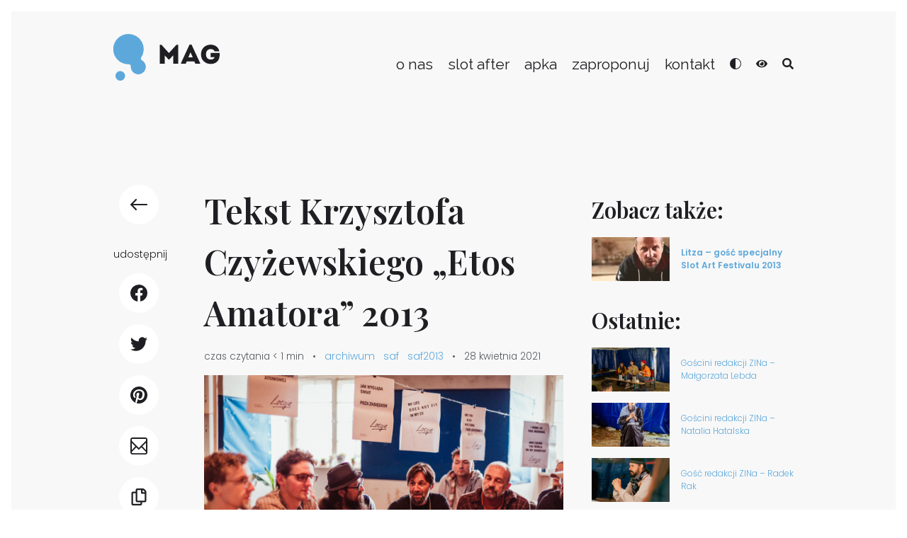

--- FILE ---
content_type: text/html; charset=UTF-8
request_url: https://mag.slot.org.pl/2021/04/28/tekst-krzysztofa-czyzewskiego-etos-amatora-2013/
body_size: 9684
content:
<!DOCTYPE html>
<html lang="pl-PL">
<head>
	<meta charset="UTF-8">
	<meta name="viewport" content="width=device-width, initial-scale=1, shrink-to-fit=no">
	<meta name="color-scheme" content="light dark">
	<title>Tekst Krzysztofa Czyżewskiego „Etos Amatora” 2013 &#x2d; SLOT MAG</title>

<!-- The SEO Framework: stworzone przez Sybre Waaijer -->
<meta name="robots" content="max-snippet:-1,max-image-preview:standard,max-video-preview:-1" />
<link rel="canonical" href="https://mag.slot.org.pl/2021/04/28/tekst-krzysztofa-czyzewskiego-etos-amatora-2013/" />
<meta name="description" content="Krzysztofa Czyżewskiego &bdquo;Etos Amatora&rdquo;Pobierz&#8230;" />
<meta property="og:type" content="article" />
<meta property="og:locale" content="pl_PL" />
<meta property="og:site_name" content="SLOT MAG" />
<meta property="og:title" content="Tekst Krzysztofa Czyżewskiego „Etos Amatora” 2013 &#x2d; SLOT MAG" />
<meta property="og:description" content="Krzysztofa Czyżewskiego &bdquo;Etos Amatora&rdquo;Pobierz&#8230;" />
<meta property="og:url" content="https://mag.slot.org.pl/2021/04/28/tekst-krzysztofa-czyzewskiego-etos-amatora-2013/" />
<meta property="og:image" content="https://mag.slot.org.pl/wp-content/uploads/2021/04/E4B0312.jpg" />
<meta property="og:image:width" content="1920" />
<meta property="og:image:height" content="1280" />
<meta property="article:published_time" content="2021-04-28T10:26:46+00:00" />
<meta property="article:modified_time" content="2021-04-28T10:26:48+00:00" />
<meta property="article:author" content="https://www.facebook.com/slot.art.festival" />
<meta name="twitter:card" content="summary_large_image" />
<meta name="twitter:title" content="Tekst Krzysztofa Czyżewskiego „Etos Amatora” 2013 &#x2d; SLOT MAG" />
<meta name="twitter:description" content="Krzysztofa Czyżewskiego &bdquo;Etos Amatora&rdquo;Pobierz&#8230;" />
<meta name="twitter:image" content="https://mag.slot.org.pl/wp-content/uploads/2021/04/E4B0312.jpg" />
<script type="application/ld+json">{"@context":"https://schema.org","@graph":[{"@type":"WebSite","@id":"https://mag.slot.org.pl/#/schema/WebSite","url":"https://mag.slot.org.pl/","name":"SLOT MAG","description":"Slot Magazyn","inLanguage":"pl-PL","potentialAction":{"@type":"SearchAction","target":{"@type":"EntryPoint","urlTemplate":"https://mag.slot.org.pl/search/{search_term_string}/"},"query-input":"required name=search_term_string"},"publisher":{"@type":"Organization","@id":"https://mag.slot.org.pl/#/schema/Organization","name":"SLOT MAG","url":"https://mag.slot.org.pl/"}},{"@type":"WebPage","@id":"https://mag.slot.org.pl/2021/04/28/tekst-krzysztofa-czyzewskiego-etos-amatora-2013/","url":"https://mag.slot.org.pl/2021/04/28/tekst-krzysztofa-czyzewskiego-etos-amatora-2013/","name":"Tekst Krzysztofa Czyżewskiego „Etos Amatora” 2013 &#x2d; SLOT MAG","description":"Krzysztofa Czyżewskiego &bdquo;Etos Amatora&rdquo;Pobierz&#8230;","inLanguage":"pl-PL","isPartOf":{"@id":"https://mag.slot.org.pl/#/schema/WebSite"},"breadcrumb":{"@type":"BreadcrumbList","@id":"https://mag.slot.org.pl/#/schema/BreadcrumbList","itemListElement":[{"@type":"ListItem","position":1,"item":"https://mag.slot.org.pl/","name":"SLOT MAG"},{"@type":"ListItem","position":2,"item":"https://mag.slot.org.pl/category/bez-kategorii/","name":"Kategoria: Bez kategorii"},{"@type":"ListItem","position":3,"name":"Tekst Krzysztofa Czyżewskiego „Etos Amatora” 2013"}]},"potentialAction":{"@type":"ReadAction","target":"https://mag.slot.org.pl/2021/04/28/tekst-krzysztofa-czyzewskiego-etos-amatora-2013/"},"datePublished":"2021-04-28T10:26:46+00:00","dateModified":"2021-04-28T10:26:48+00:00","author":{"@type":"Person","@id":"https://mag.slot.org.pl/#/schema/Person/efb1561b18ee60385e90a0af38e505eb","name":"247"}}]}</script>
<!-- / The SEO Framework: stworzone przez Sybre Waaijer | 16.87ms meta | 3.71ms boot -->

<link rel="alternate" type="application/rss+xml" title="SLOT MAG &raquo; Kanał z wpisami" href="https://mag.slot.org.pl/feed/" />
<link rel='stylesheet' id='wp-block-library-css' href='https://mag.slot.org.pl/wp-content/plugins/gutenberg/build/block-library/style.css?ver=19.3.0' type='text/css' media='all' />
<style id='classic-theme-styles-inline-css' type='text/css'>
/*! This file is auto-generated */
.wp-block-button__link{color:#fff;background-color:#32373c;border-radius:9999px;box-shadow:none;text-decoration:none;padding:calc(.667em + 2px) calc(1.333em + 2px);font-size:1.125em}.wp-block-file__button{background:#32373c;color:#fff;text-decoration:none}
</style>
<link rel='stylesheet' id='contact-form-7-css' href='https://mag.slot.org.pl/wp-content/plugins/contact-form-7/includes/css/styles.css?ver=5.9.8' type='text/css' media='all' />
<style id='global-styles-inline-css' type='text/css'>
:root{--wp--preset--aspect-ratio--square: 1;--wp--preset--aspect-ratio--4-3: 4/3;--wp--preset--aspect-ratio--3-4: 3/4;--wp--preset--aspect-ratio--3-2: 3/2;--wp--preset--aspect-ratio--2-3: 2/3;--wp--preset--aspect-ratio--16-9: 16/9;--wp--preset--aspect-ratio--9-16: 9/16;--wp--preset--color--black: #000;--wp--preset--color--cyan-bluish-gray: #abb8c3;--wp--preset--color--white: #fff;--wp--preset--color--pale-pink: #f78da7;--wp--preset--color--vivid-red: #cf2e2e;--wp--preset--color--luminous-vivid-orange: #ff6900;--wp--preset--color--luminous-vivid-amber: #fcb900;--wp--preset--color--light-green-cyan: #7bdcb5;--wp--preset--color--vivid-green-cyan: #00d084;--wp--preset--color--pale-cyan-blue: #8ed1fc;--wp--preset--color--vivid-cyan-blue: #0693e3;--wp--preset--color--vivid-purple: #9b51e0;--wp--preset--color--szary: #707070;--wp--preset--color--dominant-color: #5da8db;--wp--preset--color--link-text-color: #5da8db;--wp--preset--color--link-text-hover-color: #5da8db;--wp--preset--gradient--vivid-cyan-blue-to-vivid-purple: linear-gradient(135deg,rgba(6,147,227,1) 0%,rgb(155,81,224) 100%);--wp--preset--gradient--light-green-cyan-to-vivid-green-cyan: linear-gradient(135deg,rgb(122,220,180) 0%,rgb(0,208,130) 100%);--wp--preset--gradient--luminous-vivid-amber-to-luminous-vivid-orange: linear-gradient(135deg,rgba(252,185,0,1) 0%,rgba(255,105,0,1) 100%);--wp--preset--gradient--luminous-vivid-orange-to-vivid-red: linear-gradient(135deg,rgba(255,105,0,1) 0%,rgb(207,46,46) 100%);--wp--preset--gradient--very-light-gray-to-cyan-bluish-gray: linear-gradient(135deg,rgb(238,238,238) 0%,rgb(169,184,195) 100%);--wp--preset--gradient--cool-to-warm-spectrum: linear-gradient(135deg,rgb(74,234,220) 0%,rgb(151,120,209) 20%,rgb(207,42,186) 40%,rgb(238,44,130) 60%,rgb(251,105,98) 80%,rgb(254,248,76) 100%);--wp--preset--gradient--blush-light-purple: linear-gradient(135deg,rgb(255,206,236) 0%,rgb(152,150,240) 100%);--wp--preset--gradient--blush-bordeaux: linear-gradient(135deg,rgb(254,205,165) 0%,rgb(254,45,45) 50%,rgb(107,0,62) 100%);--wp--preset--gradient--luminous-dusk: linear-gradient(135deg,rgb(255,203,112) 0%,rgb(199,81,192) 50%,rgb(65,88,208) 100%);--wp--preset--gradient--pale-ocean: linear-gradient(135deg,rgb(255,245,203) 0%,rgb(182,227,212) 50%,rgb(51,167,181) 100%);--wp--preset--gradient--electric-grass: linear-gradient(135deg,rgb(202,248,128) 0%,rgb(113,206,126) 100%);--wp--preset--gradient--midnight: linear-gradient(135deg,rgb(2,3,129) 0%,rgb(40,116,252) 100%);--wp--preset--font-size--small: 13px;--wp--preset--font-size--medium: 20px;--wp--preset--font-size--large: 36px;--wp--preset--font-size--x-large: 42px;--wp--preset--spacing--20: 0.44rem;--wp--preset--spacing--30: 0.67rem;--wp--preset--spacing--40: 1rem;--wp--preset--spacing--50: 1.5rem;--wp--preset--spacing--60: 2.25rem;--wp--preset--spacing--70: 3.38rem;--wp--preset--spacing--80: 5.06rem;--wp--preset--shadow--natural: 6px 6px 9px rgba(0, 0, 0, 0.2);--wp--preset--shadow--deep: 12px 12px 50px rgba(0, 0, 0, 0.4);--wp--preset--shadow--sharp: 6px 6px 0px rgba(0, 0, 0, 0.2);--wp--preset--shadow--outlined: 6px 6px 0px -3px rgba(255, 255, 255, 1), 6px 6px rgba(0, 0, 0, 1);--wp--preset--shadow--crisp: 6px 6px 0px rgba(0, 0, 0, 1);}:where(.is-layout-flex){gap: 0.5em;}:where(.is-layout-grid){gap: 0.5em;}body .is-layout-flex{display: flex;}.is-layout-flex{flex-wrap: wrap;align-items: center;}.is-layout-flex > :is(*, div){margin: 0;}body .is-layout-grid{display: grid;}.is-layout-grid > :is(*, div){margin: 0;}:where(.wp-block-columns.is-layout-flex){gap: 2em;}:where(.wp-block-columns.is-layout-grid){gap: 2em;}:where(.wp-block-post-template.is-layout-flex){gap: 1.25em;}:where(.wp-block-post-template.is-layout-grid){gap: 1.25em;}.has-black-color{color: var(--wp--preset--color--black) !important;}.has-cyan-bluish-gray-color{color: var(--wp--preset--color--cyan-bluish-gray) !important;}.has-white-color{color: var(--wp--preset--color--white) !important;}.has-pale-pink-color{color: var(--wp--preset--color--pale-pink) !important;}.has-vivid-red-color{color: var(--wp--preset--color--vivid-red) !important;}.has-luminous-vivid-orange-color{color: var(--wp--preset--color--luminous-vivid-orange) !important;}.has-luminous-vivid-amber-color{color: var(--wp--preset--color--luminous-vivid-amber) !important;}.has-light-green-cyan-color{color: var(--wp--preset--color--light-green-cyan) !important;}.has-vivid-green-cyan-color{color: var(--wp--preset--color--vivid-green-cyan) !important;}.has-pale-cyan-blue-color{color: var(--wp--preset--color--pale-cyan-blue) !important;}.has-vivid-cyan-blue-color{color: var(--wp--preset--color--vivid-cyan-blue) !important;}.has-vivid-purple-color{color: var(--wp--preset--color--vivid-purple) !important;}.has-black-background-color{background-color: var(--wp--preset--color--black) !important;}.has-cyan-bluish-gray-background-color{background-color: var(--wp--preset--color--cyan-bluish-gray) !important;}.has-white-background-color{background-color: var(--wp--preset--color--white) !important;}.has-pale-pink-background-color{background-color: var(--wp--preset--color--pale-pink) !important;}.has-vivid-red-background-color{background-color: var(--wp--preset--color--vivid-red) !important;}.has-luminous-vivid-orange-background-color{background-color: var(--wp--preset--color--luminous-vivid-orange) !important;}.has-luminous-vivid-amber-background-color{background-color: var(--wp--preset--color--luminous-vivid-amber) !important;}.has-light-green-cyan-background-color{background-color: var(--wp--preset--color--light-green-cyan) !important;}.has-vivid-green-cyan-background-color{background-color: var(--wp--preset--color--vivid-green-cyan) !important;}.has-pale-cyan-blue-background-color{background-color: var(--wp--preset--color--pale-cyan-blue) !important;}.has-vivid-cyan-blue-background-color{background-color: var(--wp--preset--color--vivid-cyan-blue) !important;}.has-vivid-purple-background-color{background-color: var(--wp--preset--color--vivid-purple) !important;}.has-black-border-color{border-color: var(--wp--preset--color--black) !important;}.has-cyan-bluish-gray-border-color{border-color: var(--wp--preset--color--cyan-bluish-gray) !important;}.has-white-border-color{border-color: var(--wp--preset--color--white) !important;}.has-pale-pink-border-color{border-color: var(--wp--preset--color--pale-pink) !important;}.has-vivid-red-border-color{border-color: var(--wp--preset--color--vivid-red) !important;}.has-luminous-vivid-orange-border-color{border-color: var(--wp--preset--color--luminous-vivid-orange) !important;}.has-luminous-vivid-amber-border-color{border-color: var(--wp--preset--color--luminous-vivid-amber) !important;}.has-light-green-cyan-border-color{border-color: var(--wp--preset--color--light-green-cyan) !important;}.has-vivid-green-cyan-border-color{border-color: var(--wp--preset--color--vivid-green-cyan) !important;}.has-pale-cyan-blue-border-color{border-color: var(--wp--preset--color--pale-cyan-blue) !important;}.has-vivid-cyan-blue-border-color{border-color: var(--wp--preset--color--vivid-cyan-blue) !important;}.has-vivid-purple-border-color{border-color: var(--wp--preset--color--vivid-purple) !important;}.has-vivid-cyan-blue-to-vivid-purple-gradient-background{background: var(--wp--preset--gradient--vivid-cyan-blue-to-vivid-purple) !important;}.has-light-green-cyan-to-vivid-green-cyan-gradient-background{background: var(--wp--preset--gradient--light-green-cyan-to-vivid-green-cyan) !important;}.has-luminous-vivid-amber-to-luminous-vivid-orange-gradient-background{background: var(--wp--preset--gradient--luminous-vivid-amber-to-luminous-vivid-orange) !important;}.has-luminous-vivid-orange-to-vivid-red-gradient-background{background: var(--wp--preset--gradient--luminous-vivid-orange-to-vivid-red) !important;}.has-very-light-gray-to-cyan-bluish-gray-gradient-background{background: var(--wp--preset--gradient--very-light-gray-to-cyan-bluish-gray) !important;}.has-cool-to-warm-spectrum-gradient-background{background: var(--wp--preset--gradient--cool-to-warm-spectrum) !important;}.has-blush-light-purple-gradient-background{background: var(--wp--preset--gradient--blush-light-purple) !important;}.has-blush-bordeaux-gradient-background{background: var(--wp--preset--gradient--blush-bordeaux) !important;}.has-luminous-dusk-gradient-background{background: var(--wp--preset--gradient--luminous-dusk) !important;}.has-pale-ocean-gradient-background{background: var(--wp--preset--gradient--pale-ocean) !important;}.has-electric-grass-gradient-background{background: var(--wp--preset--gradient--electric-grass) !important;}.has-midnight-gradient-background{background: var(--wp--preset--gradient--midnight) !important;}.has-small-font-size{font-size: var(--wp--preset--font-size--small) !important;}.has-medium-font-size{font-size: var(--wp--preset--font-size--medium) !important;}.has-large-font-size{font-size: var(--wp--preset--font-size--large) !important;}.has-x-large-font-size{font-size: var(--wp--preset--font-size--x-large) !important;}
:where(.wp-block-columns.is-layout-flex){gap: 2em;}:where(.wp-block-columns.is-layout-grid){gap: 2em;}
:root :where(.wp-block-pullquote){font-size: 1.5em;line-height: 1.6;}
:where(.wp-block-post-template.is-layout-flex){gap: 1.25em;}:where(.wp-block-post-template.is-layout-grid){gap: 1.25em;}
</style>
<link rel='stylesheet' id='amanecer247-css' href='https://mag.slot.org.pl/wp-content/themes/amanecer247-child/css/style.min.css?ver=1734164717' type='text/css' media='all' />
<script type="text/javascript" src="https://mag.slot.org.pl/wp-content/plugins/gutenberg/build/hooks/index.min.js?ver=3aee234ea7807d8d70bc" id="wp-hooks-js"></script>
<script type="text/javascript" src="https://mag.slot.org.pl/wp-content/plugins/gutenberg/build/i18n/index.min.js?ver=5baa98e4345eccc97e24" id="wp-i18n-js"></script>
<script type="text/javascript" id="wp-i18n-js-after">
/* <![CDATA[ */
wp.i18n.setLocaleData( { 'text direction\u0004ltr': [ 'ltr' ] } );
/* ]]> */
</script>
<link rel="preconnect" href="https://fonts.gstatic.com/" crossorigin><link href="https://fonts.googleapis.com/css?display=swap&amp;family=Poppins:100,300,600%7CPlayfair+Display:regular,600,700%7CRaleway&amp;subset=latin,latin-ext" rel="stylesheet">
<link rel="apple-touch-icon" sizes="180x180" href="https://mag.slot.org.pl/apple-touch-icon.png"><link rel="icon" type="image/png" sizes="32x32" href="https://mag.slot.org.pl/favicon-32x32.png"><link rel="icon" type="image/png" sizes="16x16" href="https://mag.slot.org.pl/favicon-16x16.png"><link rel="manifest" href="https://mag.slot.org.pl/site.webmanifest"><link rel="mask-icon" href="https://mag.slot.org.pl/safari-pinned-tab.svg" color="#5da8db"><meta name="msapplication-TileColor" content="#5da8db"><meta name="theme-color" content="#5da8db">
<meta name="redi-version" content="1.2.4" /></head>

<body class="post-template-default single single-post postid-4334 single-format-standard wp-embed-responsive header-sticky">
	<header class="header-1">
		<div class="container">
			<div class="row">
	<a class="screen-reader-text skip-link" href="#content">Przejdź do treści</a>
	<a class="site-logo" href="https://mag.slot.org.pl/" title="SLOT MAG" rel="home">
		<svg xmlns="http://www.w3.org/2000/svg" width="149.817" height="65.922" viewBox="0 0 149.817 65.922" focusable="false"><g class="icon"><path d="M14.41,136.7a6.81,6.81,0,1,1-6.81,6.81,6.81,6.81,0,0,1,6.81-6.81Z" transform="translate(-4.692 -84.398)"/><path d="M21.387,0A21.387,21.387,0,0,1,39.255,33.171h0a2.819,2.819,0,0,0,.765,3.749h0a10.6,10.6,0,1,1-15.534,9.335c0-.115,0-.23,0-.383h0c.115-2.334-.957-3.023-2.831-3.1h-.268A21.387,21.387,0,1,1,21.387,0Z"/></g>
<path class="text" d="M16.264-15.124,5.852-26.676H3.344V0H10.3V-11.856l5.624,5.928h.76l5.662-5.928V0H29.3V-26.676H26.866ZM53.58,0h6.65V-.988L48.222-26.942H45.3L33.326-.988V0h6.65l1.558-3.344H52.022ZM49.818-9.158h-6.08l3-6.992ZM61.484-13.3C61.522-4.218,68.362.3,75.126.3c4.9,0,9.956-2.128,11.856-7.676a19.35,19.35,0,0,0,.76-7.79H75.164v5.89h5.662C79.61-6.726,77.862-6,75.126-6c-4.028,0-6.612-2.888-6.612-7.3,0-4.066,2.318-7.41,6.612-7.41,2.7,0,4.446.912,5.548,3.192h6.688C86.07-24.13,80.484-26.9,75.126-26.942,68.362-26.942,61.522-22.382,61.484-13.3Z" transform="translate(62 42)"/></svg>	</a>
	<button class="hamburger hamburger--boring" type="button" aria-label="Menu" aria-controls="navigation-menu-main"><span class="hamburger-box"><span class="hamburger-inner"></span></span></button><nav id="navigation-menu-main" class="menu-main-menu-container"><ul class="menu"><li class="menu-item menu-item-type-post_type menu-item-object-page menu-item-3119"><a href="https://mag.slot.org.pl/o-magu/">o nas</a></li>
<li class="menu-item menu-item-type-post_type menu-item-object-page menu-item-6151"><a href="https://mag.slot.org.pl/slot-after-2024/">slot after</a></li>
<li class="menu-item menu-item-type-post_type menu-item-object-page menu-item-3562"><a href="https://mag.slot.org.pl/apka/">apka</a></li>
<li class="menu-item menu-item-type-post_type menu-item-object-page menu-item-3886"><a href="https://mag.slot.org.pl/dodaj/">zaproponuj</a></li>
<li class="menu-item menu-item-type-post_type menu-item-object-page menu-item-3122"><a href="https://mag.slot.org.pl/kontakt/">kontakt</a></li>
<li class="svg-icon switch-light-dark menu-item menu-item-type-custom menu-item-object-custom menu-item-3312"><a href="#"><svg focusable="false"><title>JASNY CIEMNY</title><use xlink:href="/wp-content/themes/amanecer247-child/img/symbols.svg#light-dark"></use></svg></a></li>
<li class="svg-icon switch-read-mode menu-item menu-item-type-custom menu-item-object-custom menu-item-3313"><a href="#"><svg focusable="false"><title>TRYB CZYTANIA</title><use xlink:href="/wp-content/themes/amanecer247-child/img/symbols.svg#read-mode"></use></svg></a></li>
<li class="svg-icon search-link menu-item menu-item-type-custom menu-item-object-custom menu-item-3913"><a href="#"><svg focusable="false"><title>SZUKAJ</title><use xlink:href="/wp-content/themes/amanecer247-child/img/symbols.svg#search"></use></svg></a></li>
</ul></nav></div>
<div class="row searchform-row">
	<form role="search" method="get" id="searchform" class="searchform" action="https://mag.slot.org.pl/">
				<div>
					<label class="screen-reader-text" for="s">Szukaj:</label>
					<input type="text" value="" name="s" id="s" />
					<input type="submit" id="searchsubmit" value="Szukaj" />
				</div>
			</form></div>		</div>
	</header>
<main>
	<div class="container">
		
		<div class="row">
			
			<aside class="sidebar-left col-1-6">
				<span id="sidebar-left-observed"></span>
				<div>
										<a class="circle-link link-back" href="https://mag.slot.org.pl/"><svg class="social-icon"><use xlink:href="https://mag.slot.org.pl/wp-content/themes/amanecer247-child/img/symbols.svg#back"></use><title>WRÓĆ</title></svg></a>
					<div class="amanecer247-share-links"><p>udostępnij</p><a href="https://www.facebook.com/sharer/sharer.php?u=https://mag.slot.org.pl/2021/04/28/tekst-krzysztofa-czyzewskiego-etos-amatora-2013/" title="Facebook" aria-label="udostępnij Facebook" target="_blank" rel="noopener"><svg class="social-icon"><use xlink:href="https://mag.slot.org.pl/wp-content/themes/amanecer247-child/img/symbols.svg#facebook"></use></svg></a><a class="mobile-only" href="fb-messenger://share/?link=https://mag.slot.org.pl/2021/04/28/tekst-krzysztofa-czyzewskiego-etos-amatora-2013/" title="Messenger" aria-label="udostępnij Messenger"><svg class="social-icon"><use xlink:href="https://mag.slot.org.pl/wp-content/themes/amanecer247-child/img/symbols.svg#messenger"></use></svg></a><a href="https://twitter.com/share?url=https://mag.slot.org.pl/2021/04/28/tekst-krzysztofa-czyzewskiego-etos-amatora-2013/&#038;text=SLOT%20MAG%20-%20Tekst%20Krzysztofa%20Czyżewskiego%20„Etos%20Amatora”%202013&#038;hashtags=" title="Twitter" aria-label="udostępnij Twitter" target="_blank" rel="noopener"><svg class="social-icon"><use xlink:href="https://mag.slot.org.pl/wp-content/themes/amanecer247-child/img/symbols.svg#twitter"></use></svg></a><a class="desktop-only" href="https://www.pinterest.com/pin/create/button/?url=https://mag.slot.org.pl/2021/04/28/tekst-krzysztofa-czyzewskiego-etos-amatora-2013/&#038;media=https://mag.slot.org.pl/wp-content/uploads/2021/04/E4B0312.jpg&#038;description=SLOT%20MAG%20-%20Tekst%20Krzysztofa%20Czyżewskiego%20„Etos%20Amatora”%202013" title="Pinterest" aria-label="udostępnij Pinterest" target="_blank" rel="noopener"><svg class="social-icon"><use xlink:href="https://mag.slot.org.pl/wp-content/themes/amanecer247-child/img/symbols.svg#pinterest"></use></svg></a><a class="desktop-only" href="mailto:?subject=SLOT MAG - Tekst Krzysztofa Czyżewskiego „Etos Amatora” 2013&body=SLOT MAG - Tekst Krzysztofa Czyżewskiego „Etos Amatora” 2013 https://mag.slot.org.pl/2021/04/28/tekst-krzysztofa-czyzewskiego-etos-amatora-2013/" title="E-mail" aria-label="udostępnij E-mail"><svg class="social-icon"><use xlink:href="https://mag.slot.org.pl/wp-content/themes/amanecer247-child/img/symbols.svg#email"></use></svg></a><a class="mobile-only" href="whatsapp://send?text=SLOT MAG - Tekst Krzysztofa Czyżewskiego „Etos Amatora” 2013 https://mag.slot.org.pl/2021/04/28/tekst-krzysztofa-czyzewskiego-etos-amatora-2013/" title="WhatsApp" aria-label="udostępnij WhatsApp"><svg class="social-icon"><use xlink:href="https://mag.slot.org.pl/wp-content/themes/amanecer247-child/img/symbols.svg#whatsapp"></use></svg></a><a class="copy-url" href="https://mag.slot.org.pl/2021/04/28/tekst-krzysztofa-czyzewskiego-etos-amatora-2013/" title="Kopiuj link" aria-label="Kopiuj link"><svg class="social-icon"><use xlink:href="https://mag.slot.org.pl/wp-content/themes/amanecer247-child/img/symbols.svg#copy"></use></svg></a></div>
					<a class="circle-link top-link" href="#"><svg class="social-icon"><use xlink:href="https://mag.slot.org.pl/wp-content/themes/amanecer247-child/img/symbols.svg#top"></use><title>DO GÓRY</title></svg></a>
				</div>
			</aside>
			
			<section id="content">
								<div class="row">
					<article id="post-4334" class="post-4334 post type-post status-publish format-standard has-post-thumbnail hentry category-bez-kategorii tag-archiwum tag-saf tag-saf2013">
	<header>
		<h1 class="entry-title">Tekst Krzysztofa Czyżewskiego „Etos Amatora” 2013</h1>		<div class="entry-meta">
			<span class="span-reading-time rt-reading-time"><span class="rt-label rt-prefix">czas czytania</span> <span class="rt-time"> &lt; 1</span> <span class="rt-label rt-postfix">min</span></span>			<span class="entry-meta-sep">•</span>
			<div class="tag-links" role="navigation" aria-label="Tagi"><a href="https://mag.slot.org.pl/tag/archiwum/" rel="tag">archiwum</a> <a href="https://mag.slot.org.pl/tag/saf/" rel="tag">saf</a> <a href="https://mag.slot.org.pl/tag/saf2013/" rel="tag">saf2013</a></div>			<span class="entry-meta-sep">•</span>
			<span class="entry-date">28 kwietnia 2021</span>
		</div>		<div class="amanecer247-share-links share-mobile-only"><p>udostępnij</p><a href="https://www.facebook.com/sharer/sharer.php?u=https://mag.slot.org.pl/2021/04/28/tekst-krzysztofa-czyzewskiego-etos-amatora-2013/" title="Facebook" aria-label="udostępnij Facebook" target="_blank" rel="noopener"><svg class="social-icon"><use xlink:href="https://mag.slot.org.pl/wp-content/themes/amanecer247-child/img/symbols.svg#facebook"></use></svg></a><a class="mobile-only" href="fb-messenger://share/?link=https://mag.slot.org.pl/2021/04/28/tekst-krzysztofa-czyzewskiego-etos-amatora-2013/" title="Messenger" aria-label="udostępnij Messenger"><svg class="social-icon"><use xlink:href="https://mag.slot.org.pl/wp-content/themes/amanecer247-child/img/symbols.svg#messenger"></use></svg></a><a href="https://twitter.com/share?url=https://mag.slot.org.pl/2021/04/28/tekst-krzysztofa-czyzewskiego-etos-amatora-2013/&#038;text=SLOT%20MAG%20-%20Tekst%20Krzysztofa%20Czyżewskiego%20„Etos%20Amatora”%202013&#038;hashtags=" title="Twitter" aria-label="udostępnij Twitter" target="_blank" rel="noopener"><svg class="social-icon"><use xlink:href="https://mag.slot.org.pl/wp-content/themes/amanecer247-child/img/symbols.svg#twitter"></use></svg></a><a class="desktop-only" href="https://www.pinterest.com/pin/create/button/?url=https://mag.slot.org.pl/2021/04/28/tekst-krzysztofa-czyzewskiego-etos-amatora-2013/&#038;media=https://mag.slot.org.pl/wp-content/uploads/2021/04/E4B0312.jpg&#038;description=SLOT%20MAG%20-%20Tekst%20Krzysztofa%20Czyżewskiego%20„Etos%20Amatora”%202013" title="Pinterest" aria-label="udostępnij Pinterest" target="_blank" rel="noopener"><svg class="social-icon"><use xlink:href="https://mag.slot.org.pl/wp-content/themes/amanecer247-child/img/symbols.svg#pinterest"></use></svg></a><a class="desktop-only" href="mailto:?subject=SLOT MAG - Tekst Krzysztofa Czyżewskiego „Etos Amatora” 2013&body=SLOT MAG - Tekst Krzysztofa Czyżewskiego „Etos Amatora” 2013 https://mag.slot.org.pl/2021/04/28/tekst-krzysztofa-czyzewskiego-etos-amatora-2013/" title="E-mail" aria-label="udostępnij E-mail"><svg class="social-icon"><use xlink:href="https://mag.slot.org.pl/wp-content/themes/amanecer247-child/img/symbols.svg#email"></use></svg></a><a class="mobile-only" href="whatsapp://send?text=SLOT MAG - Tekst Krzysztofa Czyżewskiego „Etos Amatora” 2013 https://mag.slot.org.pl/2021/04/28/tekst-krzysztofa-czyzewskiego-etos-amatora-2013/" title="WhatsApp" aria-label="udostępnij WhatsApp"><svg class="social-icon"><use xlink:href="https://mag.slot.org.pl/wp-content/themes/amanecer247-child/img/symbols.svg#whatsapp"></use></svg></a><a class="copy-url" href="https://mag.slot.org.pl/2021/04/28/tekst-krzysztofa-czyzewskiego-etos-amatora-2013/" title="Kopiuj link" aria-label="Kopiuj link"><svg class="social-icon"><use xlink:href="https://mag.slot.org.pl/wp-content/themes/amanecer247-child/img/symbols.svg#copy"></use></svg></a></div>
		<img width="1200" height="800" src="https://mag.slot.org.pl/wp-content/uploads/2021/04/E4B0312-1200x800.jpg" class="attachment-large size-large wp-post-image" alt="" decoding="async" fetchpriority="high" srcset="https://mag.slot.org.pl/wp-content/uploads/2021/04/E4B0312-1200x800.jpg 1200w, https://mag.slot.org.pl/wp-content/uploads/2021/04/E4B0312-600x400.jpg 600w, https://mag.slot.org.pl/wp-content/uploads/2021/04/E4B0312-300x200.jpg 300w, https://mag.slot.org.pl/wp-content/uploads/2021/04/E4B0312-768x512.jpg 768w, https://mag.slot.org.pl/wp-content/uploads/2021/04/E4B0312-1536x1024.jpg 1536w, https://mag.slot.org.pl/wp-content/uploads/2021/04/E4B0312.jpg 1920w" sizes="(max-width: 1200px) 100vw, 1200px" />	</header>
	
<div class="wp-block-file"><a href="https://mag.slot.org.pl/wp-content/uploads/2021/04/SLOT_teksty_Etos-amatora_Czyzewski.pdf" target="_blank" rel="noreferrer noopener">Krzysztofa Czyżewskiego „Etos Amatora”</a><a href="https://mag.slot.org.pl/wp-content/uploads/2021/04/SLOT_teksty_Etos-amatora_Czyzewski.pdf" class="wp-block-file__button" download>Pobierz</a></div>
			<div class="wp-block-button">
			<a class="wp-block-button__link" href="https://mag.slot.org.pl/wp-content/uploads/2021/04/SLOT_teksty_Etos-amatora_Czyzewski.pdf" target="_blank" rel="noreferrer noopener" title="Przejdź do artykułu (w nowej karcie)">Przejdź</a>
		</div>
	</article>				</div>

								
				
				
				
							</section>

						<aside class="sidebar-right col-1-3">
				<div class="widget widget_yarpp_widget"><div class='yarpp yarpp-related yarpp-related-widget yarpp-template-yarpp-template-mag'>
<h2>Zobacz także:</h2>
<ul>
	<li>
		<a href="https://mag.slot.org.pl/2018/12/19/litza-impresja/">
							<img width="110" height="62" src="https://mag.slot.org.pl/wp-content/uploads/2018/12/litza-110x62.jpg.webp" class="attachment-post-thumbnail size-post-thumbnail wp-post-image" alt="" decoding="async" loading="lazy" srcset="https://mag.slot.org.pl/wp-content/uploads/2018/12/litza-110x62.jpg.webp 110w, https://mag.slot.org.pl/wp-content/uploads/2018/12/litza-600x338.jpg.webp 600w, https://mag.slot.org.pl/wp-content/uploads/2018/12/litza-1200x675.jpg.webp 1200w, https://mag.slot.org.pl/wp-content/uploads/2018/12/litza-300x169.jpg.webp 300w, https://mag.slot.org.pl/wp-content/uploads/2018/12/litza-768x432.jpg.webp 768w, https://mag.slot.org.pl/wp-content/uploads/2018/12/litza-1024x576.jpg.webp 1024w, https://mag.slot.org.pl/wp-content/uploads/2018/12/litza-200x113.jpg.webp 200w, https://mag.slot.org.pl/wp-content/uploads/2018/12/litza-320x180.jpg.webp 320w, https://mag.slot.org.pl/wp-content/uploads/2018/12/litza-384x216.jpg.webp 384w, https://mag.slot.org.pl/wp-content/uploads/2018/12/litza-480x270.jpg.webp 480w, https://mag.slot.org.pl/wp-content/uploads/2018/12/litza-560x315.jpg.webp 560w, https://mag.slot.org.pl/wp-content/uploads/2018/12/litza-720x405.jpg.webp 720w, https://mag.slot.org.pl/wp-content/uploads/2018/12/litza-880x495.jpg.webp 880w, https://mag.slot.org.pl/wp-content/uploads/2018/12/litza.jpg.webp 1280w" sizes="(max-width: 110px) 100vw, 110px" />						<span>Litza &#8211; gość specjalny Slot Art Festivalu 2013</span>
		</a>
	</li>
</ul>
</div>
</div>		<div class="widget amanecer247_widget_recent_entries">		<h2 class="widget-title">Ostatnie:</h2>		<ul>
											<li>
					<a href="https://mag.slot.org.pl/2025/10/18/goscini-redakcji-zina-malgorzata-lebda/">
													<img width="110" height="62" src="https://mag.slot.org.pl/wp-content/uploads/2025/12/SLOT2025_07_11_robert_sawicki_7818-110x62.jpg" class="attachment-post-thumbnail size-post-thumbnail wp-post-image" alt="" decoding="async" />												<span>Gościni redakcji ZINa – Małgorzata Lebda</span>
					</a>
									</li>
											<li>
					<a href="https://mag.slot.org.pl/2025/10/18/goscini-redakcji-zina-natalia-hatalska/">
													<img width="110" height="62" src="https://mag.slot.org.pl/wp-content/uploads/2025/12/SLOT2025_07_12_Ivo_Pawlowski-11-110x62.jpg" class="attachment-post-thumbnail size-post-thumbnail wp-post-image" alt="" decoding="async" />												<span>Gościni redakcji ZINa – Natalia Hatalska</span>
					</a>
									</li>
											<li>
					<a href="https://mag.slot.org.pl/2025/10/18/gosc-redakcji-zina-radek-rak/">
													<img width="110" height="62" src="https://mag.slot.org.pl/wp-content/uploads/2025/12/SLOT2025_07_10_jan_banat_1944-110x62.jpg" class="attachment-post-thumbnail size-post-thumbnail wp-post-image" alt="" decoding="async" loading="lazy" />												<span>Gość redakcji ZINa – Radek Rak</span>
					</a>
									</li>
											<li>
					<a href="https://mag.slot.org.pl/2025/10/17/gosc-redakcji-zina-filip-springer/">
													<img width="110" height="62" src="https://mag.slot.org.pl/wp-content/uploads/2025/10/SLOT2025_07_09_Tomek_Wiazowski_0213-110x62.jpg" class="attachment-post-thumbnail size-post-thumbnail wp-post-image" alt="" decoding="async" loading="lazy" />												<span>Gość redakcji ZINa – Filip Springer </span>
					</a>
									</li>
											<li>
					<a href="https://mag.slot.org.pl/2025/10/17/wyzwania-w-zarzadzaniu-wolontariatem-miedzypokoleniowym/">
													<img width="110" height="62" src="https://mag.slot.org.pl/wp-content/uploads/2025/10/image-110x62.png" class="attachment-post-thumbnail size-post-thumbnail wp-post-image" alt="" decoding="async" loading="lazy" />												<span>Wyzwania w zarządzaniu wolontariatem międzypokoleniowym.</span>
					</a>
									</li>
					</ul>
		</div>			</aside>
		
		</div>

		
	</div>
</main>

		
	<footer class="footer-4">
		<div class="container">
			<div class="row">
	<div class="col-1-4">
		<a class="site-logo" id="footer-site-logo" href="https://mag.slot.org.pl/" title="SLOT MAG" rel="home">
			<svg xmlns="http://www.w3.org/2000/svg" width="149.817" height="65.922" viewBox="0 0 149.817 65.922" focusable="false"><g class="icon"><path d="M14.41,136.7a6.81,6.81,0,1,1-6.81,6.81,6.81,6.81,0,0,1,6.81-6.81Z" transform="translate(-4.692 -84.398)"/><path d="M21.387,0A21.387,21.387,0,0,1,39.255,33.171h0a2.819,2.819,0,0,0,.765,3.749h0a10.6,10.6,0,1,1-15.534,9.335c0-.115,0-.23,0-.383h0c.115-2.334-.957-3.023-2.831-3.1h-.268A21.387,21.387,0,1,1,21.387,0Z"/></g>
<path class="text" d="M16.264-15.124,5.852-26.676H3.344V0H10.3V-11.856l5.624,5.928h.76l5.662-5.928V0H29.3V-26.676H26.866ZM53.58,0h6.65V-.988L48.222-26.942H45.3L33.326-.988V0h6.65l1.558-3.344H52.022ZM49.818-9.158h-6.08l3-6.992ZM61.484-13.3C61.522-4.218,68.362.3,75.126.3c4.9,0,9.956-2.128,11.856-7.676a19.35,19.35,0,0,0,.76-7.79H75.164v5.89h5.662C79.61-6.726,77.862-6,75.126-6c-4.028,0-6.612-2.888-6.612-7.3,0-4.066,2.318-7.41,6.612-7.41,2.7,0,4.446.912,5.548,3.192h6.688C86.07-24.13,80.484-26.9,75.126-26.942,68.362-26.942,61.522-22.382,61.484-13.3Z" transform="translate(62 42)"/></svg>		</a>
		<div class="widget widget_text">			<div class="textwidget"><p>Magazyn treści wyrażających slotowe DNA #spotkanie #wolność #miłość #twórczość #Bóg</p>
</div>
		</div>	</div>
	<div class="col-1-4">
				<div class="widget amanecer247_widget_recent_entries">		<h2 class="widget-title">Najnowsze wpisy</h2>		<ul>
											<li>
					<a href="https://mag.slot.org.pl/2025/10/18/goscini-redakcji-zina-malgorzata-lebda/">
												<span>Gościni redakcji ZINa – Małgorzata Lebda</span>
					</a>
									</li>
											<li>
					<a href="https://mag.slot.org.pl/2025/10/18/goscini-redakcji-zina-natalia-hatalska/">
												<span>Gościni redakcji ZINa – Natalia Hatalska</span>
					</a>
									</li>
											<li>
					<a href="https://mag.slot.org.pl/2025/10/18/gosc-redakcji-zina-radek-rak/">
												<span>Gość redakcji ZINa – Radek Rak</span>
					</a>
									</li>
											<li>
					<a href="https://mag.slot.org.pl/2025/10/17/gosc-redakcji-zina-filip-springer/">
												<span>Gość redakcji ZINa – Filip Springer </span>
					</a>
									</li>
											<li>
					<a href="https://mag.slot.org.pl/2025/10/17/wyzwania-w-zarzadzaniu-wolontariatem-miedzypokoleniowym/">
												<span>Wyzwania w zarządzaniu wolontariatem międzypokoleniowym.</span>
					</a>
									</li>
					</ul>
		</div>	</div>
	<div class="col-1-4">
		<div class="widget widget_tag_cloud"><h2 class="widget-title">Tagi</h2><div class="tagcloud"><a href="https://mag.slot.org.pl/tag/after/" class="tag-cloud-link tag-link-138 tag-link-position-1" style="font-size: 17.811965811966pt;" aria-label="after (19 elementów)">after</a>
<a href="https://mag.slot.org.pl/tag/artkatedra/" class="tag-cloud-link tag-link-101 tag-link-position-2" style="font-size: 9.4358974358974pt;" aria-label="artkatedra (3 elementy)">artkatedra</a>
<a href="https://mag.slot.org.pl/tag/audiodeskrypcja/" class="tag-cloud-link tag-link-76 tag-link-position-3" style="font-size: 9.4358974358974pt;" aria-label="audiodeskrypcja (3 elementy)">audiodeskrypcja</a>
<a href="https://mag.slot.org.pl/tag/diy/" class="tag-cloud-link tag-link-43 tag-link-position-4" style="font-size: 9.4358974358974pt;" aria-label="DIY (3 elementy)">DIY</a>
<a href="https://mag.slot.org.pl/tag/dolnyslask/" class="tag-cloud-link tag-link-141 tag-link-position-5" style="font-size: 12.42735042735pt;" aria-label="dolnyslask (6 elementów)">dolnyslask</a>
<a href="https://mag.slot.org.pl/tag/dostepnosc/" class="tag-cloud-link tag-link-73 tag-link-position-6" style="font-size: 16.615384615385pt;" aria-label="dostepność (15 elementów)">dostepność</a>
<a href="https://mag.slot.org.pl/tag/dyskusja/" class="tag-cloud-link tag-link-117 tag-link-position-7" style="font-size: 10.632478632479pt;" aria-label="dyskusja (4 elementy)">dyskusja</a>
<a href="https://mag.slot.org.pl/tag/edukacja/" class="tag-cloud-link tag-link-114 tag-link-position-8" style="font-size: 11.589743589744pt;" aria-label="edukacja (5 elementów)">edukacja</a>
<a href="https://mag.slot.org.pl/tag/film/" class="tag-cloud-link tag-link-83 tag-link-position-9" style="font-size: 13.025641025641pt;" aria-label="film (7 elementów)">film</a>
<a href="https://mag.slot.org.pl/tag/foto/" class="tag-cloud-link tag-link-78 tag-link-position-10" style="font-size: 14.222222222222pt;" aria-label="foto (9 elementów)">foto</a>
<a href="https://mag.slot.org.pl/tag/galeria/" class="tag-cloud-link tag-link-79 tag-link-position-11" style="font-size: 19.965811965812pt;" aria-label="galeria (29 elementów)">galeria</a>
<a href="https://mag.slot.org.pl/tag/goscfestiwalu/" class="tag-cloud-link tag-link-39 tag-link-position-12" style="font-size: 15.538461538462pt;" aria-label="gośćfestiwalu (12 elementów)">gośćfestiwalu</a>
<a href="https://mag.slot.org.pl/tag/gosc-specjalny/" class="tag-cloud-link tag-link-109 tag-link-position-13" style="font-size: 15.179487179487pt;" aria-label="gość specjalny (11 elementów)">gość specjalny</a>
<a href="https://mag.slot.org.pl/tag/inspiracje/" class="tag-cloud-link tag-link-87 tag-link-position-14" style="font-size: 10.632478632479pt;" aria-label="inspiracje (4 elementy)">inspiracje</a>
<a href="https://mag.slot.org.pl/tag/intro/" class="tag-cloud-link tag-link-69 tag-link-position-15" style="font-size: 9.4358974358974pt;" aria-label="intro (3 elementy)">intro</a>
<a href="https://mag.slot.org.pl/tag/koncert/" class="tag-cloud-link tag-link-82 tag-link-position-16" style="font-size: 9.4358974358974pt;" aria-label="koncert (3 elementy)">koncert</a>
<a href="https://mag.slot.org.pl/tag/lubiaz/" class="tag-cloud-link tag-link-66 tag-link-position-17" style="font-size: 11.589743589744pt;" aria-label="lubiąż (5 elementów)">lubiąż</a>
<a href="https://mag.slot.org.pl/tag/muzyka/" class="tag-cloud-link tag-link-41 tag-link-position-18" style="font-size: 14.700854700855pt;" aria-label="muzyka (10 elementów)">muzyka</a>
<a href="https://mag.slot.org.pl/tag/namiotwschodni/" class="tag-cloud-link tag-link-72 tag-link-position-19" style="font-size: 9.4358974358974pt;" aria-label="NamiotWschodni (3 elementy)">NamiotWschodni</a>
<a href="https://mag.slot.org.pl/tag/ofestiwalu/" class="tag-cloud-link tag-link-42 tag-link-position-20" style="font-size: 9.4358974358974pt;" aria-label="ofestiwalu (3 elementy)">ofestiwalu</a>
<a href="https://mag.slot.org.pl/tag/polecenia/" class="tag-cloud-link tag-link-65 tag-link-position-21" style="font-size: 14.222222222222pt;" aria-label="polecenia (9 elementów)">polecenia</a>
<a href="https://mag.slot.org.pl/tag/rekomendacje/" class="tag-cloud-link tag-link-64 tag-link-position-22" style="font-size: 14.700854700855pt;" aria-label="rekomendacje (10 elementów)">rekomendacje</a>
<a href="https://mag.slot.org.pl/tag/saf2013/" class="tag-cloud-link tag-link-123 tag-link-position-23" style="font-size: 9.4358974358974pt;" aria-label="saf2013 (3 elementy)">saf2013</a>
<a href="https://mag.slot.org.pl/tag/saf2018/" class="tag-cloud-link tag-link-56 tag-link-position-24" style="font-size: 12.42735042735pt;" aria-label="saf2018 (6 elementów)">saf2018</a>
<a href="https://mag.slot.org.pl/tag/saf2019/" class="tag-cloud-link tag-link-54 tag-link-position-25" style="font-size: 17.57264957265pt;" aria-label="saf2019 (18 elementów)">saf2019</a>
<a href="https://mag.slot.org.pl/tag/saf2023/" class="tag-cloud-link tag-link-136 tag-link-position-26" style="font-size: 12.42735042735pt;" aria-label="saf2023 (6 elementów)">saf2023</a>
<a href="https://mag.slot.org.pl/tag/slot-after-webinar/" class="tag-cloud-link tag-link-140 tag-link-position-27" style="font-size: 10.632478632479pt;" aria-label="slot-after-webinar (4 elementy)">slot-after-webinar</a>
<a href="https://mag.slot.org.pl/tag/slot360/" class="tag-cloud-link tag-link-55 tag-link-position-28" style="font-size: 21.521367521368pt;" aria-label="slot360 (40 elementów)">slot360</a>
<a href="https://mag.slot.org.pl/tag/slotart2021/" class="tag-cloud-link tag-link-131 tag-link-position-29" style="font-size: 15.179487179487pt;" aria-label="SlotArt2021 (11 elementów)">SlotArt2021</a>
<a href="https://mag.slot.org.pl/tag/slotart2022/" class="tag-cloud-link tag-link-135 tag-link-position-30" style="font-size: 10.632478632479pt;" aria-label="SlotArt2022 (4 elementy)">SlotArt2022</a>
<a href="https://mag.slot.org.pl/tag/slotart2024/" class="tag-cloud-link tag-link-139 tag-link-position-31" style="font-size: 18.290598290598pt;" aria-label="SlotArt2024 (21 elementów)">SlotArt2024</a>
<a href="https://mag.slot.org.pl/tag/slotart2025/" class="tag-cloud-link tag-link-142 tag-link-position-32" style="font-size: 16.615384615385pt;" aria-label="SlotArt2025 (15 elementów)">SlotArt2025</a>
<a href="https://mag.slot.org.pl/tag/slotartfestival/" class="tag-cloud-link tag-link-44 tag-link-position-33" style="font-size: 22pt;" aria-label="SlotArtFestival (44 elementy)">SlotArtFestival</a>
<a href="https://mag.slot.org.pl/tag/slotartorchestra/" class="tag-cloud-link tag-link-90 tag-link-position-34" style="font-size: 9.4358974358974pt;" aria-label="SlotArtOrchestra (3 elementy)">SlotArtOrchestra</a>
<a href="https://mag.slot.org.pl/tag/slotpomorze/" class="tag-cloud-link tag-link-105 tag-link-position-35" style="font-size: 13.025641025641pt;" aria-label="slotpomorze (7 elementów)">slotpomorze</a>
<a href="https://mag.slot.org.pl/tag/slotprzezcalyrok/" class="tag-cloud-link tag-link-134 tag-link-position-36" style="font-size: 9.4358974358974pt;" aria-label="slotprzezcałyrok (3 elementy)">slotprzezcałyrok</a>
<a href="https://mag.slot.org.pl/tag/spotkanie/" class="tag-cloud-link tag-link-119 tag-link-position-37" style="font-size: 8pt;" aria-label="spotkanie (2 elementy)">spotkanie</a>
<a href="https://mag.slot.org.pl/tag/strefainicjatywspolecznych/" class="tag-cloud-link tag-link-71 tag-link-position-38" style="font-size: 10.632478632479pt;" aria-label="StrefaInicjatywSpołecznych (4 elementy)">StrefaInicjatywSpołecznych</a>
<a href="https://mag.slot.org.pl/tag/tekst/" class="tag-cloud-link tag-link-111 tag-link-position-39" style="font-size: 9.4358974358974pt;" aria-label="tekst (3 elementy)">tekst</a>
<a href="https://mag.slot.org.pl/tag/teksty/" class="tag-cloud-link tag-link-92 tag-link-position-40" style="font-size: 9.4358974358974pt;" aria-label="teksty (3 elementy)">teksty</a>
<a href="https://mag.slot.org.pl/tag/video/" class="tag-cloud-link tag-link-86 tag-link-position-41" style="font-size: 12.42735042735pt;" aria-label="video (6 elementów)">video</a>
<a href="https://mag.slot.org.pl/tag/warsztat/" class="tag-cloud-link tag-link-98 tag-link-position-42" style="font-size: 14.700854700855pt;" aria-label="warsztat (10 elementów)">warsztat</a>
<a href="https://mag.slot.org.pl/tag/wydarzenia/" class="tag-cloud-link tag-link-97 tag-link-position-43" style="font-size: 9.4358974358974pt;" aria-label="wydarzenia (3 elementy)">wydarzenia</a>
<a href="https://mag.slot.org.pl/tag/wywiad/" class="tag-cloud-link tag-link-37 tag-link-position-44" style="font-size: 18.769230769231pt;" aria-label="wywiad (23 elementy)">wywiad</a>
<a href="https://mag.slot.org.pl/tag/zin/" class="tag-cloud-link tag-link-143 tag-link-position-45" style="font-size: 11.589743589744pt;" aria-label="ZIN (5 elementów)">ZIN</a></div>
</div>	</div>
	<div class="col-1-4">
		<div class="widget_text widget widget_custom_html"><h2 class="widget-title">Bądźmy w kontakcie</h2><div class="textwidget custom-html-widget"><form class="newsletter" action="https://newsletter.slot.org.pl/subscribe" method="POST" accept-charset="utf-8" target="_blank">
	<div>
		<label class="screen-reader-text" for="newsletter-email">Newsletter e-mail</label>
		<input type="email" name="email" id="newsletter-email" placeholder="Newsletter" autocomplete="email" required/>
		<input type="submit" name="submit" id="newsletter-submit" value="Zapisz"/>
	</div>
	<label><input type="checkbox" name="gdpr" id="newsletter-gdpr" required/><span class="smaller">Wyrażam zgodę na przetwarzanie moich danych na zasadach określonych w <a href="https://slot.art.pl/pl/polityka-prywatnosci/" target="_blank" rel="noopener">polityce prywatności</a></span></label>
	<div style="display:none;"><label for="newsletter-hp">HP</label><br/><input type="text" name="hp" id="newsletter-hp"/></div>
	<input type="hidden" name="list" value="El9O5M892b3UQHITMhzwrXag"/>
	<input type="hidden" name="subform" value="yes"/>
</form>

<p><a class="social-link" href="https://www.instagram.com/slotartfestival/" title="Instagram slotartfestival" aria-label="Instagram slotartfestival" target="_blank" rel="noopener"><svg class="social-icon" focusable="false"><use xlink:href="/wp-content/themes/amanecer247/img/symbols.svg#instagram"></use></svg> @slotartfestival</a></p>

<p><a class="social-link" href="https://www.facebook.com/slot.art.festival" title="Facebook slot.art.festival" aria-label="Facebook slot.art.festival" target="_blank" rel="noopener"><svg class="social-icon" focusable="false"><use xlink:href="/wp-content/themes/amanecer247/img/symbols.svg#facebook"></use></svg> fb.me/slot.art.festival/</a></p>

<p><a class="social-link" href="https://www.facebook.com/slotyrobie" title="Facebook slotyrobie" aria-label="Facebook slotyrobie" target="_blank" rel="noopener"><svg class="social-icon" focusable="false"><use xlink:href="/wp-content/themes/amanecer247/img/symbols.svg#facebook"></use></svg> fb.me/slotyrobie/</a></p>

<p><a class="social-link" href="https://slot.art.pl" title="slot.art.pl" aria-label="slot.art.pl" target="_blank" rel="noopener"><svg class="social-icon" focusable="false"><use xlink:href="/wp-content/themes/amanecer247/img/symbols.svg#globe"></use></svg> slot.art.pl</a></p>

<p><a class="social-link" href="https://slot.org.pl" title="slot.org.pl" aria-label="slot.org.pl" target="_blank" rel="noopener"><svg class="social-icon" focusable="false"><use xlink:href="/wp-content/themes/amanecer247/img/symbols.svg#globe"></use></svg> slot.org.pl</a></p></div></div>	</div>
</div>
		</div>
					</footer>
<script async src="https://www.googletagmanager.com/gtag/js?id=UA-167126326-1"></script>
<script>
  window.dataLayer = window.dataLayer || [];
  function gtag(){dataLayer.push(arguments);}
  gtag('js', new Date());

  gtag('config', 'UA-167126326-1');
</script>
<link rel='stylesheet' id='yarppRelatedCss-css' href='https://mag.slot.org.pl/wp-content/plugins/yet-another-related-posts-plugin/style/related.css?ver=5.30.10' type='text/css' media='all' />
<script type="text/javascript" src="https://mag.slot.org.pl/wp-content/plugins/contact-form-7/includes/swv/js/index.js?ver=5.9.8" id="swv-js"></script>
<script type="text/javascript" id="contact-form-7-js-extra">
/* <![CDATA[ */
var wpcf7 = {"api":{"root":"https:\/\/mag.slot.org.pl\/wp-json\/","namespace":"contact-form-7\/v1"},"cached":"1"};
/* ]]> */
</script>
<script type="text/javascript" id="contact-form-7-js-translations">
/* <![CDATA[ */
( function( domain, translations ) {
	var localeData = translations.locale_data[ domain ] || translations.locale_data.messages;
	localeData[""].domain = domain;
	wp.i18n.setLocaleData( localeData, domain );
} )( "contact-form-7", {"translation-revision-date":"2024-02-05 07:59:38+0000","generator":"GlotPress\/4.0.1","domain":"messages","locale_data":{"messages":{"":{"domain":"messages","plural-forms":"nplurals=3; plural=(n == 1) ? 0 : ((n % 10 >= 2 && n % 10 <= 4 && (n % 100 < 12 || n % 100 > 14)) ? 1 : 2);","lang":"pl"},"Error:":["B\u0142\u0105d:"]}},"comment":{"reference":"includes\/js\/index.js"}} );
/* ]]> */
</script>
<script type="text/javascript" src="https://mag.slot.org.pl/wp-content/plugins/contact-form-7/includes/js/index.js?ver=5.9.8" id="contact-form-7-js"></script>
<script type="text/javascript" id="amanecer247-js-child-js-extra">
/* <![CDATA[ */
var ajax_posts = {"ajaxurl":"https:\/\/mag.slot.org.pl\/wp-admin\/admin-ajax.php"};
/* ]]> */
</script>
<script type="text/javascript" src="https://mag.slot.org.pl/wp-content/themes/amanecer247-child/js/script.js?ver=1737730200" id="amanecer247-js-child-js"></script>
<script type="text/javascript" id="amanecer247-js-js-before">
/* <![CDATA[ */
window.amanecer247_url = "https://mag.slot.org.pl/wp-content/themes/amanecer247";
/* ]]> */
</script>
<script type="text/javascript" src="https://mag.slot.org.pl/wp-content/themes/amanecer247/js/script.min.js" id="amanecer247-js-js"></script>
</body>
</html>

<!-- Page cached by LiteSpeed Cache 6.5.1 on 2026-01-21 06:28:34 -->

--- FILE ---
content_type: application/x-javascript
request_url: https://mag.slot.org.pl/wp-content/themes/amanecer247/js/script.min.js
body_size: 871
content:
"use strict";function scrollWindow(e,t,n,o){t=void 0===t?200:t,n=void 0===n?"linear":n;var i={linear:function(e){return e},easeInQuad:function(e){return e*e},easeOutQuad:function(e){return e*(2-e)},easeInOutQuad:function(e){return e<.5?2*e*e:(4-2*e)*e-1},easeInCubic:function(e){return e*e*e},easeOutCubic:function(e){return--e*e*e+1},easeInOutCubic:function(e){return e<.5?4*e*e*e:(e-1)*(2*e-2)*(2*e-2)+1},easeInQuart:function(e){return e*e*e*e},easeOutQuart:function(e){return 1- --e*e*e*e},easeInOutQuart:function(e){return e<.5?8*e*e*e*e:1-8*--e*e*e*e},easeInQuint:function(e){return e*e*e*e*e},easeOutQuint:function(e){return 1+--e*e*e*e*e},easeInOutQuint:function(e){return e<.5?16*e*e*e*e*e:1+16*--e*e*e*e*e}},c=window.pageYOffset,r="now"in window.performance?performance.now():(new Date).getTime(),a=Math.max(document.body.scrollHeight,document.body.offsetHeight,document.documentElement.clientHeight,document.documentElement.scrollHeight,document.documentElement.offsetHeight),s=window.innerHeight||document.documentElement.clientHeight||document.getElementsByTagName("body")[0].clientHeight,u="number"==typeof e?e:e.offsetTop,d=Math.round(a-u<s?a-s:u);if("requestAnimationFrame"in window==!1)return window.scroll(0,d),void(o&&o());!function e(){var a="now"in window.performance?performance.now():(new Date).getTime(),s=Math.min(1,(a-r)/t),u=i[n](s);window.scroll(0,Math.ceil(u*(d-c)+c)),window.pageYOffset!==d?requestAnimationFrame(e):o&&o()}()}function setCookie(e,t,n){var o="";if(n){var i=new Date;i.setTime(i.getTime()+24*n*60*60*1e3),o="; expires="+i.toUTCString()}document.cookie=e+"="+(t||"")+o+"; path=/; SameSite=Strict"}function getCookie(e){var t=("; "+document.cookie).split("; "+e+"=");if(2==t.length)return t.pop().split(";").shift()}!function(){if(document.querySelector("a.top-link")&&document.querySelector("a.top-link").addEventListener("click",(function(e){e.preventDefault(),scrollWindow(0,500,"easeOutQuad")})),document.body.classList.contains("header-sticky")){var e=document.querySelector("body>header"),t=e.offsetHeight;window.addEventListener("scroll",(function(){requestAnimationFrame((function(){window.pageYOffset>t?e.classList.contains("header-sticky")||(e.classList.add("header-sticky"),document.body.style.paddingTop=t+"px",requestAnimationFrame((function(){e.classList.add("header-sticky-visible")}))):window.pageYOffset<t&&e.classList.contains("header-sticky")&&(e.classList.remove("header-sticky-visible"),e.classList.remove("header-sticky"),document.body.style.paddingTop=0)}))}),!1)}document.querySelector(".hamburger")&&document.querySelector(".hamburger").addEventListener("click",(function(e){e.preventDefault(),e.currentTarget.classList.toggle("is-active"),document.getElementById(e.currentTarget.getAttribute("aria-controls")).classList.toggle("is-active")})),Array.prototype.forEach.call(document.querySelectorAll('a[href="#"]'),(function(e,t){e.addEventListener("click",(function(e){e.preventDefault()}))}));var n=document.getElementById("cookies-notice");if(n&&(getCookie("cookies")&&(n.parentNode.removeChild(n),document.body.classList.remove("cookies-notice")),document.getElementById("cookies-notice-ok")&&document.getElementById("cookies-notice-ok").addEventListener("click",(function(e){e.preventDefault(),setCookie("cookies","ok",30),n.parentNode.removeChild(n),document.body.classList.remove("cookies-notice")})),document.getElementById("cookies-notice-notok")&&document.getElementById("cookies-notice-notok").addEventListener("click",(function(e){e.preventDefault(),setCookie("cookies","notok",30),n.parentNode.removeChild(n),document.body.classList.remove("cookies-notice")}))),"ontouchstart"in window){var o=document.querySelectorAll("ul.menu .menu-item-has-children");if(o.length)for(var i=0;i<o.length;i++)o[i].addEventListener("click",(function(e){e.target.parentNode.classList.contains("menu-item-has-children")&&(e.target.classList.contains("touch-clicked")||(e.preventDefault(),e.target.classList.add("touch-clicked")))}),!1)}var c=document.querySelectorAll(".add-glightbox a");c.length&&function(e){var t=document.createElement("link");t.href=window.amanecer247_url+"/css/glightbox.min.css",t.rel="stylesheet",t.crossorigin="anonymous",document.getElementsByTagName("head")[0].appendChild(t);var n=document.createElement("script");n.onload=function(){for(var t=0;t<e.length;t++)e[t].classList.add("glightbox");GLightbox({})},n.type="text/javascript",n.src=window.amanecer247_url+"/js/glightbox.min.js",document.body.appendChild(n)}(c)}();

--- FILE ---
content_type: application/x-javascript
request_url: https://mag.slot.org.pl/wp-content/themes/amanecer247-child/js/script.js?ver=1737730200
body_size: 1445
content:
'use strict';

(function() {
	var grid_source_nojs = document.querySelector('#grid-posts-source');
	var grid_target = document.querySelector('#grid-posts-target');
	var grid_more = document.querySelector('#grid-posts-more');

	function rearrangeMasonry( paged = 1 ) {
		var column_count = 1;
		if(window.matchMedia && window.matchMedia('(min-width: 576px)').matches) column_count = 3;
		
		var grid_source_nojs_content = grid_source_nojs.textContent || grid_source_nojs.innerHTML;
		if(grid_source_nojs_content) {
			var grid_source = document.createElement("div");
			grid_source.innerHTML = grid_source_nojs_content;
			grid_target.style.minHeight = grid_target.clientHeight + 'px';
			
			var columns;
			var posts;
			var postFocused;
			if(paged == 1) {
				grid_target.innerHTML = '';
		
				columns = [];
		
				var i;
				for(i = 0; i < column_count; i++) {
					columns[i] = document.createElement('div');
					columns[i].className = 'col-1-' + column_count;
					grid_target.appendChild(columns[i]);
				}

				posts = grid_source.querySelectorAll('article');

				var tabIndexValue = 1;
				var allLinks = document.querySelectorAll('a, input');
				for(var j = 0; j < allLinks.length; j++) {
					if(allLinks[j].id == 'grid-posts-more' || allLinks[j].id == 'footer-site-logo') tabIndexValue = 9999999;
					if(!allLinks[j].hasAttribute('tabindex')) {
						allLinks[j].tabIndex = tabIndexValue;
					}
				}

				window.gridTabIndex = 2;
			} else {
				columns = Array.prototype.slice.call(grid_target.querySelectorAll(':scope > div'));
				posts = grid_source.querySelectorAll('[data-paged="' + paged + '"] article');
				postFocused = posts[0]
			}
			
			for(i = 0; i < posts.length; i++) {
				var heights = columns.map(function(c) { return c.clientHeight; });
				var min = heights.indexOf(Math.min(...heights))
				
				var postLinks = posts[i].querySelectorAll('a');
				for(var j = 0; j < postLinks.length; j++) {
					if(!postLinks[j].hasAttribute('tabindex')) {
						postLinks[j].tabIndex = window.gridTabIndex++;
					}
				}

				// if(paged > 1) {
				// 	posts[i].classList.add('highlight-new');
				// }
				columns[min].appendChild(posts[i]);
			}

			if(postFocused && postFocused.querySelector('a')) {
				postFocused.querySelector('a').focus();
			}

			grid_target.style.minHeight = null;
		}
	}

	function masonryLoadMore(e) {
		e.preventDefault();
		var xmlHttp = new XMLHttpRequest();
		xmlHttp.onreadystatechange = function() { 
			if (xmlHttp.readyState == 4 && xmlHttp.status == 200) {
				grid_source_nojs.textContent += '<div class="row" data-paged="' + grid_more.dataset.page + '">';
				grid_source_nojs.textContent += xmlHttp.responseText;
				grid_source_nojs.textContent += '</div>';
				rearrangeMasonry(grid_more.dataset.page);
				grid_more.dataset.page++;
				grid_more.href = '/page/' + grid_more.dataset.page + '/';
				if(parseInt(grid_more.dataset.page) > parseInt(grid_more.dataset.pages)) {
					grid_more.style.display = 'none';
				}
			}
		}
		// xmlHttp.open('GET', ajax_posts.ajaxurl + '?paged=' + grid_more.dataset.page + '&action=more_post_ajax');
		xmlHttp.open('GET', grid_more.href + '?nocache=1');
		xmlHttp.setRequestHeader('X-Requested-With', 'XMLHttpRequest');
		xmlHttp.send(null);
	}

	if(grid_source_nojs && grid_target) {
		var initInnerWidth = window.innerWidth;
		window.addEventListener('resize', function() {
			if( initInnerWidth != window.innerWidth ) rearrangeMasonry();
		});
		rearrangeMasonry();
		if(grid_more) {
			grid_more.addEventListener('click', masonryLoadMore);
		}
	}

	var sidebar_left_observed = document.querySelector('#sidebar-left-observed');
	if(sidebar_left_observed) {
		var sidebar_left = document.querySelector('.sidebar-left');
		var sidebar_left_observer = new IntersectionObserver((entries, observer) => {
			entries.forEach(entry => {
				if(entry.isIntersecting) {
					sidebar_left.classList.remove('is-sticky');
				} else {
					sidebar_left.classList.add('is-sticky');
				}
			  });
		});
		sidebar_left_observer.observe(sidebar_left_observed);
	}

	if(typeof document.documentElement.dataset.theme === 'undefined' && window.matchMedia && window.matchMedia('(prefers-color-scheme: dark)').matches) {
		document.documentElement.dataset.theme = 'dark';
	}
	var switch_light_dark = document.querySelector('.switch-light-dark a');
	var switch_read_mode = document.querySelector('.switch-read-mode a');
	if(switch_light_dark) {
		switch_light_dark.addEventListener('click', function(e) {
			e.preventDefault();
			document.documentElement.dataset.theme = document.documentElement.dataset.theme == 'dark' ? 'light' : 'dark';
			setCookie('theme', document.documentElement.dataset.theme, 3650);
		});
	}
	if(switch_read_mode) {
		switch_read_mode.addEventListener('click', function(e) {
			e.preventDefault();
			if(document.documentElement.dataset.theme == 'read' && window.matchMedia && window.matchMedia('(prefers-color-scheme: dark)').matches) {
				document.documentElement.dataset.theme = 'dark';
			} else if(document.documentElement.dataset.theme == 'read' && !(window.matchMedia && window.matchMedia('(prefers-color-scheme: dark)').matches)) {
				document.documentElement.dataset.theme = 'light';
			} else {
				document.documentElement.dataset.theme = 'read';
			}
			setCookie('theme', document.documentElement.dataset.theme, 3650);
		});
	}

	var copy_url_link = document.querySelector('.copy-url');
	if(copy_url_link) {
		copy_url_link.addEventListener('click', function(e) {
			e.preventDefault();
			navigator.clipboard.writeText(this.href);
		});
	}

	var search_link = document.querySelector('.search-link a');
	var searchform = document.getElementById('searchform');
	var searchinput = document.getElementById('s');
	if(search_link && searchform && searchinput) {
		search_link.addEventListener('click', function(e) {
			e.preventDefault();
			if(searchform.style.display == 'block') {
				searchform.style.display = 'none';
			} else {
				searchform.style.display = 'block';
				searchinput.focus();
			}
		});
	}

	// Load lightbox - glightbox
	var galleries = document.querySelectorAll('.wp-block-image a, .blocks-gallery-item a, a.slot-galeria-link');
	if (galleries.length) {
		galleryAddGLightbox(galleries);
	}

	function galleryAddGLightbox( galleries ) {
		var css = document.createElement('link');
		css.href = '/wp-content/themes/amanecer247-child/css/glightbox.min.css';
		css.rel = 'stylesheet';
		css.crossorigin = 'anonymous';
		document.getElementsByTagName('head')[0].appendChild(css);

		var js = document.createElement('script');
		js.onload = function () {

			for(var i = 0; i < galleries.length; i++) {
				galleries[i].classList.add('glightbox');
				var img = galleries[i].querySelector('img');
				if(img.hasAttribute('data-description')) {
					galleries[i].setAttribute('data-description', img.getAttribute('data-description'));
				}
			}
			GLightbox({});

		};
		js.type = 'text/javascript';
		js.src = '/wp-content/themes/amanecer247-child/js/glightbox.min.js';
		document.body.appendChild(js);
	}

})();


--- FILE ---
content_type: image/svg+xml
request_url: https://mag.slot.org.pl/wp-content/themes/amanecer247/img/symbols.svg
body_size: 2752
content:
<svg aria-hidden="true" style="position: absolute; width: 0; height: 0; overflow: hidden;" version="1.1" xmlns="http://www.w3.org/2000/svg" xmlns:xlink="http://www.w3.org/1999/xlink">
<defs>
	<symbol id="email" viewBox="0 0 64 64">
		<path d="M56.519 0h-48.795c-4.136 0.022-7.48 3.38-7.48 7.518 0 0 0 0.001 0 0.001v-0 49.051c0 0 0 0.001 0 0.001 0 4.139 3.344 7.496 7.478 7.518h48.796c4.136-0.022 7.48-3.38 7.48-7.518 0-0 0-0.001 0-0.001v0-49.051c0-0 0-0.001 0-0.001 0-4.138-3.344-7.496-7.477-7.518h-0.002zM58.979 47.639l-13.303-13.323c-0.307-0.285-0.676-0.508-1.083-0.649l-0.022-0.006 14.407-14.433zM7.724 5.047h48.794c1.36 0.006 2.46 1.109 2.46 2.47 0 0.001 0 0.002 0 0.003v-0 4.544l-27.208 27.401-26.506-26.645v-5.299c0-0.001 0-0.002 0-0.002 0-1.361 1.1-2.464 2.459-2.47h0.001zM19.019 33.812c-0.274 0.127-0.507 0.297-0.702 0.504l-0.001 0.001-13.052 13.122v-27.456zM56.519 59.044h-48.795c-1.36-0.006-2.46-1.109-2.46-2.47 0-0.001 0-0.002 0-0.003v0-2.019l16.566-16.654c0.189-0.206 0.355-0.438 0.493-0.688l0.009-0.019 9.387 9.437 9.789-9.842c0.102 0.445 0.333 0.825 0.651 1.11l0.002 0.002 16.817 16.904v1.766c0 0.001 0 0.003 0 0.004 0 1.361-1.1 2.464-2.459 2.47h-0.001z"></path>
	</symbol>
	<symbol id="facebook" viewBox="0 0 32 31.81">
		<path d="M32,16A16,16,0,1,0,13.5,31.81V20.62H9.44V16H13.5V12.47c0-4,2.39-6.22,6-6.22a24.77,24.77,0,0,1,3.58.31V10.5h-2A2.31,2.31,0,0,0,18.5,13v3h4.44l-.71,4.62H18.5V31.81A16,16,0,0,0,32,16Z"/>
	</symbol>
	<symbol id="facebook-f" viewBox="0 0 64 64">
		<path d="M37.687 64v-29.157h9.957l1.422-11.378h-11.378v-7.109c0-3.2 1.065-5.687 5.687-5.687h6.043v-10.313c-1.417 0-4.974-0.357-8.882-0.357-0.276-0.020-0.597-0.031-0.921-0.031-7.574 0-13.714 6.14-13.714 13.714 0 0.441 0.021 0.876 0.061 1.306l-0.004-0.055v8.53h-9.957v11.378h9.957v29.157z"></path>
	</symbol>
	<symbol id="instagram" viewBox="0 0 32 32">
		<g>
			<path d="M16,2.88c4.27,0,4.78,0,6.47.1a8.84,8.84,0,0,1,3,.55,5.22,5.22,0,0,1,3,3,8.84,8.84,0,0,1,.55,3c.08,1.69.1,2.2.1,6.47s0,4.78-.1,6.47a8.84,8.84,0,0,1-.55,3,5.22,5.22,0,0,1-3,3,8.84,8.84,0,0,1-3,.55c-1.69.08-2.2.1-6.47.1s-4.78,0-6.47-.1a8.84,8.84,0,0,1-3-.55,5.22,5.22,0,0,1-3-3,8.84,8.84,0,0,1-.55-3c-.08-1.69-.1-2.2-.1-6.47s0-4.78.1-6.47a8.84,8.84,0,0,1,.55-3,5.22,5.22,0,0,1,3-3,8.84,8.84,0,0,1,3-.55c1.69-.08,2.2-.1,6.47-.1M16,0c-4.35,0-4.89,0-6.6.1A11.45,11.45,0,0,0,5.52.84,7.79,7.79,0,0,0,2.69,2.69,7.79,7.79,0,0,0,.84,5.52,11.45,11.45,0,0,0,.1,9.4C0,11.11,0,11.65,0,16s0,4.89.1,6.6a11.45,11.45,0,0,0,.74,3.88,7.79,7.79,0,0,0,1.85,2.83,7.79,7.79,0,0,0,2.83,1.85,11.45,11.45,0,0,0,3.88.74c1.71.08,2.25.1,6.6.1s4.89,0,6.6-.1a11.45,11.45,0,0,0,3.88-.74,8.25,8.25,0,0,0,4.68-4.68,11.45,11.45,0,0,0,.74-3.88c.08-1.71.1-2.25.1-6.6s0-4.89-.1-6.6a11.45,11.45,0,0,0-.74-3.88,7.79,7.79,0,0,0-1.85-2.83A7.79,7.79,0,0,0,26.48.84,11.45,11.45,0,0,0,22.6.1C20.89,0,20.35,0,16,0Z"/>
			<path d="M16,7.78A8.22,8.22,0,1,0,24.22,16,8.22,8.22,0,0,0,16,7.78Zm0,13.55A5.33,5.33,0,1,1,21.33,16,5.32,5.32,0,0,1,16,21.33Z"/>
			<circle cx="24.54" cy="7.46" r="1.92"/>
		</g>
	</symbol>
	<symbol id="google" viewBox="0 0 64 64">
		<path d="M33.5,28.5v9.6h15.8c-1.5,7.5-8.2,12.5-15.8,12c-9.7-1.5-16.4-10.5-15-20.3c1.1-7.7,7.3-13.8,15-15 c4.1,0,8.2,1.6,11.1,4.5l7.5-7.3c-5-4.8-11.7-7.5-18.8-7.5C18.1,4,5,16,4.4,31.3s11.4,28.4,26.8,29c0.7,0,1.5,0,2.2,0 c14.2,0.5,26.2-10.5,26.7-24.7c0-0.9,0-1.7,0-2.5c0-1.5-0.2-3-0.4-4.5L33.5,28.5"/>
	</symbol>
	<symbol id="linkedin" viewBox="0 0 32 32">
		<path d="M7.23,32H.51V10.67H7.23ZM3.87,7.71A3.79,3.79,0,0,1,0,3.86,3.8,3.8,0,0,1,3.87,0,3.81,3.81,0,0,1,7.75,3.86,3.8,3.8,0,0,1,3.87,7.71ZM32,32H25.28V20.37c0-3.44-1.46-4.5-3.35-4.5S18,17.37,18,20.46V32H11.27V10.69h6.46v3h.08a7.34,7.34,0,0,1,6.39-3.55c3.75,0,7.8,2.22,7.8,8.74Z"/>
	</symbol>
	<symbol id="twitter" viewBox="0 0 32 26.01">
		<path d="M32,3.08a13.23,13.23,0,0,1-3.77,1A6.65,6.65,0,0,0,31.12.48,13.25,13.25,0,0,1,27,2.07a6.57,6.57,0,0,0-11.19,6A18.57,18.57,0,0,1,2.23,1.2a6.58,6.58,0,0,0,2,8.77,6.46,6.46,0,0,1-3-.82,6.56,6.56,0,0,0,5.26,6.52,6.68,6.68,0,0,1-3,.11,6.57,6.57,0,0,0,6.13,4.56A13.22,13.22,0,0,1,0,23.06a18.6,18.6,0,0,0,10.06,3c12.19,0,19.08-10.3,18.66-19.53A13.25,13.25,0,0,0,32,3.08Z"/>
	</symbol>
	<symbol id="pinterest" viewBox="0 0 32 32">
		<path d="M16,0A16,16,0,0,0,9.58,30.66,13.75,13.75,0,0,1,9.86,27c.3-1.3,2.06-8.72,2.06-8.72a6,6,0,0,1-.52-2.53c0-2.37,1.38-4.14,3.09-4.14A2.14,2.14,0,0,1,16.65,14c0,1.46-.94,3.65-1.42,5.68a2.48,2.48,0,0,0,2.53,3.08c3,0,5.07-3.89,5.07-8.51,0-3.5-2.36-6.13-6.65-6.13A7.57,7.57,0,0,0,8.3,15.77a4.63,4.63,0,0,0,1,3.14.77.77,0,0,1,.23.9c-.07.29-.25,1-.32,1.28a.55.55,0,0,1-.8.4c-2.24-.91-3.28-3.36-3.28-6.11,0-4.55,3.83-10,11.44-10,6.1,0,10.12,4.42,10.12,9.17,0,6.27-3.49,11-8.63,11a4.59,4.59,0,0,1-3.91-2s-.93,3.69-1.12,4.4a13.66,13.66,0,0,1-1.61,3.42A15.81,15.81,0,0,0,16,32,16,16,0,0,0,16,0Z"/>
	</symbol>
	<symbol id="whatsapp" viewBox="0 0 24 24">
		<path d="M17.498 14.382c-.301-.15-1.767-.867-2.04-.966-.273-.101-.473-.15-.673.15-.197.295-.771.964-.944 1.162-.175.195-.349.21-.646.075-.3-.15-1.263-.465-2.403-1.485-.888-.795-1.484-1.77-1.66-2.07-.174-.3-.019-.465.13-.615.136-.135.301-.345.451-.523.146-.181.194-.301.297-.496.1-.21.049-.375-.025-.524-.075-.15-.672-1.62-.922-2.206-.24-.584-.487-.51-.672-.51-.172-.015-.371-.015-.571-.015-.2 0-.523.074-.797.359-.273.3-1.045 1.02-1.045 2.475s1.07 2.865 1.219 3.075c.149.195 2.105 3.195 5.1 4.485.714.3 1.27.48 1.704.629.714.227 1.365.195 1.88.121.574-.091 1.767-.721 2.016-1.426.255-.705.255-1.29.18-1.425-.074-.135-.27-.21-.57-.345m-5.446 7.443h-.016c-1.77 0-3.524-.48-5.055-1.38l-.36-.214-3.75.975 1.005-3.645-.239-.375c-.99-1.576-1.516-3.391-1.516-5.26 0-5.445 4.455-9.885 9.942-9.885 2.654 0 5.145 1.035 7.021 2.91 1.875 1.859 2.909 4.35 2.909 6.99-.004 5.444-4.46 9.885-9.935 9.885M20.52 3.449C18.24 1.245 15.24 0 12.045 0 5.463 0 .104 5.334.101 11.893c0 2.096.549 4.14 1.595 5.945L0 24l6.335-1.652c1.746.943 3.71 1.444 5.71 1.447h.006c6.585 0 11.946-5.336 11.949-11.896 0-3.176-1.24-6.165-3.495-8.411"/>
	</symbol>
	<symbol id="flickr" viewBox="0 0 24 24">
		<path d="M0 12c0 3.074 2.494 5.564 5.565 5.564 3.075 0 5.569-2.49 5.569-5.564S8.641 6.436 5.565 6.436C2.495 6.436 0 8.926 0 12zm12.866 0c0 3.074 2.493 5.564 5.567 5.564C21.496 17.564 24 15.074 24 12s-2.492-5.564-5.564-5.564c-3.075 0-5.57 2.49-5.57 5.564z"/>
	</symbol>
	<symbol id="youtube" viewBox="0 0 32 22.4">
		<path d="M31.33,3.5A4,4,0,0,0,28.5.67C26,0,16,0,16,0S6,0,3.5.67A4,4,0,0,0,.67,3.5,41.51,41.51,0,0,0,0,11.2a41.51,41.51,0,0,0,.67,7.7A4,4,0,0,0,3.5,21.73C6,22.4,16,22.4,16,22.4s10,0,12.5-.67a4,4,0,0,0,2.83-2.83A41.51,41.51,0,0,0,32,11.2,41.51,41.51,0,0,0,31.33,3.5ZM12.8,16V6.4l8.31,4.8Z"/>
	</symbol>
	<symbol id="messenger" viewBox="0 0 24 24">
		<path d="M12 0C5.373 0 0 4.974 0 11.111c0 3.498 1.744 6.614 4.469 8.654V24l4.088-2.242c1.092.3 2.246.464 3.443.464 6.627 0 12-4.975 12-11.11S18.627 0 12 0zm1.191 14.963l-3.055-3.26-5.963 3.26L10.732 8l3.131 3.259L19.752 8l-6.561 6.963z"/>
	</symbol>
	<symbol id="globe" viewBox="0 0 24 24">
		<path d="M16.286,7.919C15.584,3.6,13.929.563,12,.563S8.421,3.6,7.719,7.919ZM7.356,12.565a30.335,30.335,0,0,0,.16,3.1h8.968a30.335,30.335,0,0,0,.16-3.1,30.335,30.335,0,0,0-.16-3.1H7.516A30.335,30.335,0,0,0,7.356,12.565ZM23.071,7.919a12.028,12.028,0,0,0-7.647-6.853,16.334,16.334,0,0,1,2.42,6.853ZM8.576,1.066A12.02,12.02,0,0,0,.934,7.919H6.161A16.268,16.268,0,0,1,8.576,1.066Zm15.013,8.4H18.038c.1,1.016.16,2.057.16,3.1s-.058,2.081-.16,3.1h5.546a11.9,11.9,0,0,0,.416-3.1A12.107,12.107,0,0,0,23.589,9.468Zm-17.781,3.1c0-1.041.058-2.081.16-3.1H.416a11.733,11.733,0,0,0,0,6.195H5.962C5.866,14.646,5.808,13.605,5.808,12.565Zm1.912,4.646c.7,4.322,2.357,7.356,4.283,7.356s3.581-3.034,4.283-7.356Zm7.71,6.853a12.039,12.039,0,0,0,7.647-6.853H17.849A16.334,16.334,0,0,1,15.429,24.064ZM.934,17.211a12.028,12.028,0,0,0,7.647,6.853,16.334,16.334,0,0,1-2.42-6.853H.934Z"/>
	</symbol>
</defs>
</svg>